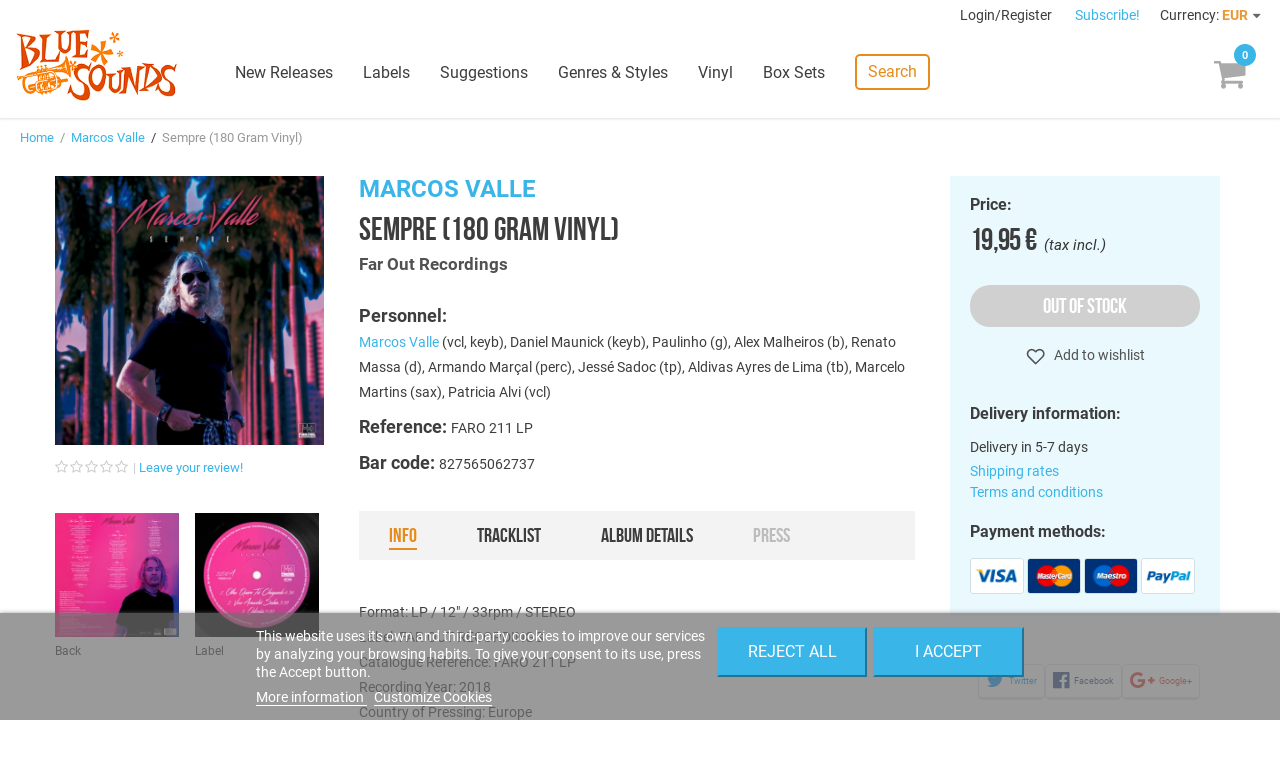

--- FILE ---
content_type: text/html; charset=utf-8
request_url: https://www.freshsoundrecords.com/marcos-valle-albums/47613-sempre-180-gram-vinyl.html
body_size: 13734
content:
<!DOCTYPE HTML> <!--[if lt IE 7]><html class="no-js lt-ie9 lt-ie8 lt-ie7" lang="en-us"><![endif]--> <!--[if IE 7]><html class="no-js lt-ie9 lt-ie8 ie7" lang="en-us"><![endif]--> <!--[if IE 8]><html class="no-js lt-ie9 ie8" lang="en-us"><![endif]--> <!--[if gt IE 8]><html class="no-js ie9" lang="en-us"><![endif]--><html lang="en-us"><head><meta charset="utf-8" /><title>Marcos Valle - Sempre (180 Gram Vinyl) - Blue Sounds</title><meta name="description" content="Buy Sempre (180 Gram Vinyl) by Marcos Valle on Blue Sounds Store. Released by Far Out Recordings." /><meta name="robots" content="index,follow" /><meta name="viewport" content="width=device-width, minimum-scale=1, maximum-scale=1, initial-scale=1" /><meta name="apple-mobile-web-app-capable" content="yes" /><link rel="icon" type="image/vnd.microsoft.icon" href="/img/favicon.ico?1768412545" /><meta name="theme-color" content="#fff"><meta name="msapplication-navbutton-color" content="#fff"><meta name="apple-mobile-web-app-capable" content="yes"><meta name="apple-mobile-web-app-status-bar-style" content="black-translucent"><link rel="preload" href="https://d1esuhdk2480pn.cloudfront.net/themes/fsrstore/fonts/roboto-v18-latin-regular.woff2" as="font" type="font/woff2" crossorigin><link rel="preload" href="https://d1esuhdk2480pn.cloudfront.net/themes/fsrstore/fonts/BebasNeue-webfont.woff2" as="font" type="font/woff2" crossorigin><link rel="shortcut icon" type="image/x-icon" href="/img/favicon.ico?1768412545" /><link rel="stylesheet" href="/themes/fsrstore/css/global.css" type="text/css" media="all" /><link rel="stylesheet" href="/themes/fsrstore/css/autoload/highdpi.css" type="text/css" media="all" /><link rel="stylesheet" href="/themes/fsrstore/css/autoload/responsive-tables.css" type="text/css" media="all" /><link rel="stylesheet" href="/themes/fsrstore/css/autoload/uniform.default.css" type="text/css" media="all" /><link rel="stylesheet" href="/themes/fsrstore/css/product.css" type="text/css" media="all" /><link rel="stylesheet" href="/themes/fsrstore/css/print.css" type="text/css" media="print" /><link rel="stylesheet" href="/js/jquery/plugins/fancybox/jquery.fancybox.css" type="text/css" media="all" /><link rel="stylesheet" href="/js/jquery/plugins/bxslider/jquery.bxslider.css" type="text/css" media="all" /><link rel="stylesheet" href="/themes/fsrstore/css/modules/blockcart/blockcart.css" type="text/css" media="all" /><link rel="stylesheet" href="/themes/fsrstore/css/modules/blockuserinfo/blockuserinfo.css" type="text/css" media="all" /><link rel="stylesheet" href="/modules/themeconfigurator/css/hooks.css" type="text/css" media="all" /><link rel="stylesheet" href="/themes/fsrstore/css/modules/blockwishlist/blockwishlist.css" type="text/css" media="all" /><link rel="stylesheet" href="/themes/fsrstore/css/modules/productcomments/productcomments.css" type="text/css" media="all" /><link rel="stylesheet" href="/modules/sendtoafriend/sendtoafriend.css" type="text/css" media="all" /><link rel="stylesheet" href="/modules/codarelatedproducts/css/codarelatedproducts.css" type="text/css" media="all" /><link rel="stylesheet" href="/modules/codasearch/css/codasearch.css" type="text/css" media="all" /><link rel="stylesheet" href="/js/jquery/plugins/autocomplete/jquery.autocomplete.css" type="text/css" media="all" /><link rel="stylesheet" href="/modules/paypal/views/css/paypal.css" type="text/css" media="all" /><link rel="stylesheet" href="/themes/fsrstore/css/modules/homefeatured/homefeatured.css" type="text/css" media="all" /><link rel="stylesheet" href="/themes/fsrstore/css/modules/blocknewproducts/blocknewproducts.css" type="text/css" media="all" /><link rel="stylesheet" href="/themes/fsrstore/css/modules/blockspecials/blockspecials.css" type="text/css" media="all" /><link rel="stylesheet" href="/themes/fsrstore/css/modules/codacrossselling/crossselling.css" type="text/css" media="all" /><link rel="stylesheet" href="/modules/codatopmenu/css/superfish-modified.css" type="text/css" media="all" /><link rel="stylesheet" href="/themes/fsrstore/css/modules/codastylesheet/default.css" type="text/css" media="all" /><link rel="stylesheet" href="/themes/fsrstore/css/modules/codablocknewsletter/codablocknewsletter.css" type="text/css" media="all" /><link rel="stylesheet" href="/themes/fsrstore/css/modules/blockcurrencies/blockcurrencies.css" type="text/css" media="all" /><link rel="stylesheet" href="/modules/lgcookieslaw/views/css/front.css" type="text/css" media="all" /><link rel="stylesheet" href="/modules/lgcookieslaw/views/css/lgcookieslaw.css" type="text/css" media="all" /><link rel="stylesheet" href="/modules/productaudioplaylistplugin/views/css/mediaelementplayer/base/mediaelementplayer.css" type="text/css" media="all" /><link rel="stylesheet" href="/modules/productaudioplaylistplugin/views/css/mediaelementplayer/skin/pro-player-papp.css" type="text/css" media="all" /><link rel="stylesheet" href="/modules/productaudioplaylistplugin/views/css/mediaelementplayer/skin/skin-fancy.css" type="text/css" media="all" /><link rel="stylesheet" href="/modules/productaudioplaylistplugin/views/css/mediaelementplayer/skin/skin-default-dark.css" type="text/css" media="all" /><link rel="stylesheet" href="/themes/fsrstore/css/modules/mailalerts/mailalerts.css" type="text/css" media="all" /> <script type="text/javascript">/* <![CDATA[ */;var CUSTOMIZE_TEXTFIELD=1;var FancyboxI18nClose='Close';var FancyboxI18nNext='Next';var FancyboxI18nPrev='Previous';var PS_CATALOG_MODE=false;var added_to_wishlist='Added to your wishlist.';var ajax_allowed=true;var ajaxsearch=true;var allowBuyWhenOutOfStock=true;var attribute_anchor_separator='-';var attributesCombinations=[];var availableLaterValue='';var availableNowValue='';var baseDir='https://www.freshsoundrecords.com/';var baseUri='https://www.freshsoundrecords.com/';var comparator_max_item=0;var comparedProductsIds=[];var confirm_report_message='Are you sure that you want to report this comment?';var contentOnly=false;var currencyBlank=1;var currencyFormat=2;var currencyRate=1;var currencySign='€';var currentDate='2026-01-18 12:07:26';var customerGroupWithoutTax=false;var customizationFields=false;var customizationIdMessage='Customization #';var default_eco_tax=0;var delete_txt='Delete';var displayList=false;var displayPrice=0;var doesntExist='This combination does not exist for this product. Please select another combination.';var doesntExistNoMore='This product is no longer in stock';var doesntExistNoMoreBut='with those attributes but is available with others.';var ecotaxTax_rate=0;var fieldRequired='Please fill in all the required fields before saving your customization.';var freeProductTranslation='Free!';var freeShippingTranslation='Free shipping!';var generated_date=1768734445;var group_reduction=0;var hasDeliveryAddress=false;var idDefaultImage=55465;var id_lang=1;var id_product=47613;var img_dir='https://d1esuhdk2480pn.cloudfront.net/themes/fsrstore/img/';var img_prod_dir='https://d1esuhdk2480pn.cloudfront.net/img/p/';var img_ps_dir='https://d1esuhdk2480pn.cloudfront.net/img/';var instantsearch=false;var isGuest=0;var isLogged=0;var isMobile=false;var jqZoomEnabled=false;var lgcookieslaw_block=false;var lgcookieslaw_cookie_name='__lglaw';var lgcookieslaw_position='2';var lgcookieslaw_reload=false;var lgcookieslaw_session_time='31536000';var loggin_required='You must be logged in to manage your wishlist.';var maxQuantityToAllowDisplayOfLastQuantityMessage=3;var max_item='You cannot add more than 0 product(s) to the product comparison';var min_item='Please select at least one product';var minimalQuantity=1;var moderation_active=true;var mywishlist_url='https://www.freshsoundrecords.com/module/blockwishlist/mywishlist';var noTaxForThisProduct=false;var oosHookJsCodeFunctions=[];var page_name='product';var priceDisplayMethod=0;var priceDisplayPrecision=2;var productAvailableForOrder=false;var productBasePriceTaxExcl=16.487603;var productBasePriceTaxExcluded=16.487603;var productHasAttributes=false;var productPrice=19.95;var productPriceTaxExcluded=16.487603;var productPriceWithoutReduction=19.95;var productReference='FARO 211 LP';var productShowPrice=true;var productUnitPriceRatio=0;var product_fileButtonHtml='Choose File';var product_fileDefaultHtml='No file selected';var product_specific_price=[];var productcomment_added='Your comment has been added!';var productcomment_added_moderation='Your comment has been added and will be available once approved by a moderator.';var productcomment_ok='OK';var productcomment_title='Thanks!';var productcomments_controller_url='https://www.freshsoundrecords.com/module/productcomments/default';var productcomments_url_rewrite=true;var quantitiesDisplayAllowed=false;var quantityAvailable=0;var quickView=false;var reduction_percent=0;var reduction_price=0;var removingLinkText='remove this product from my cart';var roundMode=2;var search_url='https://www.freshsoundrecords.com/search';var secure_key='895d65021a043063c6595cb3bf67361d';var specific_currency=false;var specific_price=0;var static_token='95bf9b1ea6c9cc4f1c49aed64ad75505';var stf_msg_error='Your e-mail could not be sent. Please check the e-mail address and try again.';var stf_msg_required='You did not fill required fields';var stf_msg_success='Your e-mail has been sent successfully';var stf_msg_title='Send to a friend';var stf_secure_key='00a62cdf56e1afaeafb0d938f69cf63e';var stock_management=0;var taxRate=21;var toBeDetermined='To be determined';var token='95bf9b1ea6c9cc4f1c49aed64ad75505';var uploading_in_progress='Uploading in progress, please be patient.';var usingSecureMode=true;var wishlistProductsIds=false;/* ]]> */</script> <script type="text/javascript" src="/js/jquery/jquery-1.11.0.min.js"></script> <script type="text/javascript" src="/js/jquery/jquery-migrate-1.2.1.min.js"></script> <script type="text/javascript" src="/js/jquery/plugins/jquery.easing.js"></script> <script type="text/javascript" src="/js/tools.js"></script> <script type="text/javascript" src="/themes/fsrstore/js/global.js"></script> <script type="text/javascript" src="/themes/fsrstore/js/autoload/10-bootstrap.min.js"></script> <script type="text/javascript" src="/themes/fsrstore/js/autoload/15-jquery.total-storage.min.js"></script> <script type="text/javascript" src="/themes/fsrstore/js/autoload/15-jquery.uniform-modified.js"></script> <script type="text/javascript" src="/js/jquery/plugins/fancybox/jquery.fancybox.js"></script> <script type="text/javascript" src="/js/jquery/plugins/jquery.idTabs.js"></script> <script type="text/javascript" src="/js/jquery/plugins/jquery.scrollTo.js"></script> <script type="text/javascript" src="/js/jquery/plugins/jquery.serialScroll.js"></script> <script type="text/javascript" src="/js/jquery/plugins/bxslider/jquery.bxslider.js"></script> <script type="text/javascript" src="/themes/fsrstore/js/product.js"></script> <script type="text/javascript" src="/themes/fsrstore/js/modules/blockcart/ajax-cart.js"></script> <script type="text/javascript" src="/themes/fsrstore/js/modules/blockwishlist/js/ajax-wishlist.js"></script> <script type="text/javascript" src="/modules/productcomments/js/jquery.rating.pack.js"></script> <script type="text/javascript" src="/themes/fsrstore/js/modules/sendtoafriend/sendtoafriend.js"></script> <script type="text/javascript" src="/modules/codarelatedproducts/js/codarelatedproducts.js"></script> <script type="text/javascript" src="/js/jquery/plugins/autocomplete/jquery.autocomplete.js"></script> <script type="text/javascript" src="/themes/fsrstore/js/modules/codasearch/codasearch.js"></script> <script type="text/javascript" src="/modules/codatopmenu/js/hoverIntent.js"></script> <script type="text/javascript" src="/modules/codatopmenu/js/superfish-modified.js"></script> <script type="text/javascript" src="/themes/fsrstore/js/modules/codatopmenu/blocktopmenu.js"></script> <script type="text/javascript" src="/js/vendor/masonry.pkgd.min.js"></script> <script type="text/javascript" src="/js/vendor/nanoscroller.min.js"></script> <script type="text/javascript" src="/js/vendor/fontfaceobserver.js"></script> <script type="text/javascript" src="/themes/fsrstore/js/samples-player.js"></script> <script type="text/javascript" src="/modules/ganalytics/views/js/GoogleAnalyticActionLib.js"></script> <script type="text/javascript" src="/modules/codasocialsharing/js/codasocialsharing.js"></script> <script type="text/javascript" src="/themes/fsrstore/js/modules/codablocknewsletter/codablocknewsletter.js"></script> <script type="text/javascript" src="https://www.google.com/recaptcha/api.js?hl=en-us"></script> <script type="text/javascript" src="/modules/lgcookieslaw/views/js/front.js"></script> <script type="text/javascript" src="/modules/productaudioplaylistplugin/views/js/mediaelement-and-player2230.js"></script> <script type="text/javascript" src="/modules/productaudioplaylistplugin/views/js/mep-feature-playlist.js"></script> <script type="text/javascript" src="/modules/productaudioplaylistplugin/views/js/playerload.js"></script> <script type="text/javascript" src="/modules/productaudioplaylistplugin/views/js/playersize.js"></script> <script type="text/javascript" src="/themes/fsrstore/js/modules/mailalerts/mailalerts.js"></script> <script type="text/javascript" src="/modules/productcomments/js/jquery.textareaCounter.plugin.js"></script> <script type="text/javascript" src="/themes/fsrstore/js/modules/productcomments/js/productcomments.js"></script> <script defer type="text/javascript">/* * * 2007-2022 PayPal * * NOTICE OF LICENSE * * This source file is subject to the Academic Free License (AFL 3.0) * that is bundled with this package in the file LICENSE.txt. * It is also available through the world-wide-web at this URL: * http://opensource.org/licenses/afl-3.0.php * If you did not receive a copy of the license and are unable to * obtain it through the world-wide-web, please send an email * to license@prestashop.com so we can send you a copy immediately. * * DISCLAIMER * * Do not edit or add to this file if you wish to upgrade PrestaShop to newer * versions in the future. If you wish to customize PrestaShop for your * needs please refer to http://www.prestashop.com for more information. * * @author 2007-2022 PayPal * @author 202 ecommerce <tech@202-ecommerce.com> * @copyright PayPal * @license http://opensource.org/licenses/osl-3.0.php Open Software License (OSL 3.0) * */function updateFormDatas() { var nb = $('#quantity_wanted').val(); var id = $('#idCombination').val();$('.paypal_payment_form input[name=quantity]').val(nb); $('.paypal_payment_form input[name=id_p_attr]').val(id); } $(document).ready( function() { var baseDirPP = baseDir.replace('http:', 'https:'); if($('#in_context_checkout_enabled').val() != 1) { $(document).on('click','#payment_paypal_express_checkout', function() { $('#paypal_payment_form_cart').submit(); return false; }); }var jquery_version = $.fn.jquery.split('.'); if(jquery_version[0]>=1 && jquery_version[1] >= 7) { $('body').on('submit',".paypal_payment_form", function () { updateFormDatas(); }); } else { $('.paypal_payment_form').live('submit', function () { updateFormDatas(); }); }function displayExpressCheckoutShortcut() { var id_product = $('input[name="id_product"]').val(); var id_product_attribute = $('input[name="id_product_attribute"]').val(); $.ajax({ type: "GET", url: baseDirPP+'/modules/paypal/express_checkout/ajax.php', data: { get_qty: "1", id_product: id_product, id_product_attribute: id_product_attribute }, cache: false, success: function(result) { if (result == '1') { $('#container_express_checkout').slideDown(); } else { $('#container_express_checkout').slideUp(); } return true; } }); }$('select[name^="group_"]').change(function () { setTimeout(function(){displayExpressCheckoutShortcut()}, 500); });$('.color_pick').click(function () { setTimeout(function(){displayExpressCheckoutShortcut()}, 500); });if($('body#product').length > 0) { setTimeout(function(){displayExpressCheckoutShortcut()}, 500); }var modulePath = 'modules/paypal'; var subFolder = '/integral_evolution';var fullPath = baseDirPP + modulePath + subFolder; var confirmTimer = false; if ($('form[target="hss_iframe"]').length == 0) { if ($('select[name^="group_"]').length > 0) displayExpressCheckoutShortcut(); return false; } else { checkOrder(); }function checkOrder() { if(confirmTimer == false) confirmTimer = setInterval(getOrdersCount, 1000); }});</script> <script type="text/javascript">(window.gaDevIds=window.gaDevIds||[]).push('d6YPbH');
				(function(i,s,o,g,r,a,m){i['GoogleAnalyticsObject']=r;i[r]=i[r]||function(){
				(i[r].q=i[r].q||[]).push(arguments)},i[r].l=1*new Date();a=s.createElement(o),
				m=s.getElementsByTagName(o)[0];a.async=1;a.src=g;m.parentNode.insertBefore(a,m)
				})(window,document,'script','//www.google-analytics.com/analytics.js','ga');
				ga('create', 'UA-8578966-1', 'auto');
				ga('require', 'ec');</script><meta property="og:image" content="https://d1esuhdk2480pn.cloudfront.net/55465-medium_zoomcrop/sempre-180-gram-vinyl.jpg" /><meta property="og:type" content="product" /><meta property="og:url" content="https://www.freshsoundrecords.com/marcos-valle-albums/47613-sempre-180-gram-vinyl.html" /><meta property="og:title" content="Marcos Valle - Sempre (180 Gram Vinyl) - Blue Sounds" /><meta property="og:site_name" content="Blue Sounds" /><meta property="og:description" content="Buy Sempre (180 Gram Vinyl) by Marcos Valle on Blue Sounds Store. Released by Far Out Recordings." /><meta property="product:pretax_price:amount" content="16.49" /><meta property="product:pretax_price:currency" content="EUR" /><meta property="product:price:amount" content="19.95" /><meta property="product:price:currency" content="EUR" /><!--[if IE 8]> <script src="https://oss.maxcdn.com/libs/html5shiv/3.7.0/html5shiv.js"></script> <script src="https://oss.maxcdn.com/libs/respond.js/1.3.0/respond.min.js"></script> <![endif]--> <script type="text/javascript" data-keepinline="true">var qq = [];

if (sessionStorage.fontsLoaded) { 
	document.documentElement.className += " fonts-loaded"; 
} 
else { 
	qq.push(function() {
		loadThemeFonts([{"family":"BebasNeueRegular","data":{"weight":400,"style":"normal"}}, {"family":"Roboto","data":{"weight":400,"style":"normal"}}]);
	}); 
}</script> </head><body id="product" class="product product-47613 product-sempre-180-gram-vinyl category-13861 category-marcos-valle-albums hide-left-column hide-right-column lang_en"><div id="page"><div class="header-container"> <header id="header"><div class="banner"><div class="container"><div class="row"></div></div></div><div class="nav"><div class="row"> <nav id="top-nav"><div class="header_user_info"> <a class="login" href="https://www.freshsoundrecords.com/login" rel="nofollow" title="Log in to your customer account"> Login/Register </a></div><a id="newsletter-overlay-link" href="#newsletter-overlay">Subscribe!</a><div id="newsletter-overlay" style="display: none;"><h4>Stay tuned.</h4><h5>Get our freshest content and news in your inbox.</h5><div class="block_content"><form action="https://www.freshsoundrecords.com/marcos-valle-albums/47613-sempre-180-gram-vinyl.html" method="post"><div class="form-group" > <input class="inputNew form-control grey newsletter-input" id="newsletter-overlay-input" type="text" name="email" size="18" placeholder="Enter your e-mail" /> <span id="newsletter-overlay-error" class="hidden"></span> <button type="submit" name="submitNewsletter" class="btn btn-default button button-small"> Subscribe </button> <input type="hidden" name="action" value="0" /><h5>By clicking on the "Subscribe" button you expressly accept to receive our communications as stated in our <a href="https://www.freshsoundrecords.com/content/9-privacy-policy" target="_blank">Privacy Policy</a>.</h5></div></form></div></div><div style="display: none;"><div class="fancybox-message" id="newsletter_added"><h4>Thanks for subscribing!</h4> <button class="btn btn-orange" onclick="$.fancybox.close();"> <span>Done</span> </button></div></div><div id="currencies-block-top"><form id="setCurrency" action="/marcos-valle-albums/47613-sempre-180-gram-vinyl.html" method="post"><div class="current"> <input type="hidden" name="id_currency" id="id_currency" value=""/> <input type="hidden" name="SubmitCurrency" value="" /> <span class="cur-label">Currency:</span> <strong>EUR</strong></div><ul id="first-currencies" class="currencies_ul toogle_content"><li > <a href="javascript:setCurrency(2);" rel="nofollow" title="Dollar (USD)"> Dollar (USD) </a></li><li class="selected"> <a href="javascript:setCurrency(1);" rel="nofollow" title="Euro (EUR)"> Euro (EUR) </a></li><li > <a href="javascript:setCurrency(3);" rel="nofollow" title="Pound (GBP)"> Pound (GBP) </a></li></ul></form></div> </nav></div></div><div id="main-header"><div id="header_logo"> <a href="https://www.freshsoundrecords.com/" title="Blue Sounds"> <img class="logo img-responsive" src="https://d1esuhdk2480pn.cloudfront.net/img/fresh-sound-records-logo-1737658570.jpg" alt="Blue Sounds" width="600" height="265"/> </a></div><div class="sf-contener"><ul class="sf-menu"><li><a href="https://www.freshsoundrecords.com/new-releases" title="New Releases">New Releases</a></li><li><a href="https://www.freshsoundrecords.com/labels" title="Labels">Labels</a><ul><li class="title">Top labels</li><li><a href="https://www.freshsoundrecords.com/1005-fresh-sound-records" title="Fresh Sound Records">Fresh Sound Records</a></li><li><a href="https://www.freshsoundrecords.com/1001-fresh-sound-new-talent-records" title="Fresh Sound New Talent">Fresh Sound New Talent</a></li><li><a href="https://www.freshsoundrecords.com/13751-fresh-sound-new-talent-vinyl-records" title="Fresh Sound New Talent Vinyl">Fresh Sound New Talent Vinyl</a></li><li><a href="https://www.freshsoundrecords.com/1002-fresh-sound-world-jazz-records" title="Fresh Sound World Jazz">Fresh Sound World Jazz</a></li><li><a href="https://www.freshsoundrecords.com/13912-best-voices-time-forgot-records" title="Best Voices Time Forgot">Best Voices Time Forgot</a></li><li><a href="https://www.freshsoundrecords.com/1217-blue-moon-golden-series-records" title="Blue Moon Golden Series">Blue Moon Golden Series</a></li><li><a href="https://www.freshsoundrecords.com/1214-swit-records" title="Swit Records">Swit Records</a></li><li><a href="https://www.freshsoundrecords.com/1215-jazz-workshop-vinyl-records" title="Jazz Workshop Vinyl">Jazz Workshop Vinyl</a></li><li class="more"><a href="http://www.freshsoundrecords.com/labels">+ more labels</a></li></ul></li><li><a href="https://www.freshsoundrecords.com/suggestions" title="Suggestions">Suggestions</a></li><li><a href="https://www.freshsoundrecords.com/genres" title="Genres &amp; Styles">Genres &amp; Styles</a></li><li><a href="https://www.freshsoundrecords.com/9-vinyl-records" title="Vinyl">Vinyl</a></li><li><a href="https://www.freshsoundrecords.com/10-box-sets" title="Box Sets">Box Sets</a></li><li class="search-menu-item"> <a href="javascript:void(0);" class="search-link">Search</a></li></ul></div><div class="sf-right">&nbsp;</div><a id="mobile-menu-link" href="javascript:void(0);"></a><div class="shopping_cart"> <a href="https://www.freshsoundrecords.com/order" title="View my shopping cart" rel="nofollow"><span class="ajax_cart_quantity unvisible">0</span> <span class="ajax_cart_product_txt unvisible"></span> <span class="ajax_cart_product_txt_s unvisible"></span> <span class="ajax_cart_total unvisible"> </span> <span class="ajax_cart_no_product"></span> </a><div class="cart_block block exclusive"><div class="block_content"><div class="title">Your cart</div><div class="cart_block_list"><p class="cart_block_no_products"> No products</p><div class="cart-prices"><div class="cart-prices-line first-line"> <span class="unvisible"> Shipping </span> <span class="price cart_block_shipping_cost ajax_cart_shipping_cost unvisible"> To be determined </span></div><div class="cart-prices-line last-line"> <span>Total</span> <span class="price cart_block_total ajax_block_cart_total">0,00 €</span></div></div><p class="cart-buttons"> <a id="button_order_cart" class="btn btn-default btn-blue" href="https://www.freshsoundrecords.com/order" title="Check out" rel="nofollow"> Proceed to check out </a></p></div></div></div></div><div id="layer_cart"><div id="layer_cart_inner"><div class="clearfix"><div class="layer_cart_product col-xs-12 col-md-6"> <span class="cross" title="Close window"></span><h2><i class="icon-check"></i>Product successfully added</h2><div class="product-image-container layer_cart_img"></div><div class="layer_cart_product_info"> <span id="layer_cart_product_title" class="product-name"></span> <span id="layer_cart_product_attributes"></span><div> <strong class="dark">Quantity</strong> <span id="layer_cart_product_quantity"></span></div><div> <strong class="dark">Total</strong> <span id="layer_cart_product_price"></span></div></div></div><div class="layer_cart_cart col-xs-12 col-md-6"><h2> <span class="ajax_cart_product_txt_s unvisible"> There are <span class="ajax_cart_quantity">0</span> items in your cart. </span> <span class="ajax_cart_product_txt "> There is 1 item in your cart. </span></h2><div class="layer_cart_row"> <strong class="dark"> Total products (tax incl.) </strong> <span class="ajax_block_products_total"> </span></div><div class="layer_cart_row"> <strong class="dark unvisible"> Total shipping&nbsp;(tax incl.) </strong> <span class="ajax_cart_shipping_cost unvisible"> To be determined </span></div><div class="layer_cart_row"> <strong class="dark"> Total (tax incl.) </strong> <span class="ajax_block_cart_total"> </span></div><div class="button-container"> <span class="continue btn btn-medium btn-grey exclusive-medium" title="Continue shopping"> <span> <i class="icon-chevron-left left"></i>Continue shopping </span> </span> <a class="btn btn-medium btn-blue" href="https://www.freshsoundrecords.com/order" title="Proceed to checkout" rel="nofollow"> <span> Proceed to checkout<i class="icon-chevron-right right"></i> </span> </a></div></div></div><div class="crossseling"></div></div></div><div class="layer_cart_overlay"></div><a href="javascript:void(0);" id="top-search-link" class="search-link">Search</a><div id="search_block_top" class=""><form id="searchbox" method="get" action="//www.freshsoundrecords.com/search" > <button type="submit" name="submit_search" class="btn btn-default button-search"> <span>Search</span> </button> <input type="hidden" name="controller" value="search" /> <input type="hidden" name="orderby" value="position" /> <input type="hidden" name="orderway" value="desc" /> <input class="search_query form-control" type="text" id="search_query_top" name="search_query" placeholder="Search" value="" /></form></div></div> </header></div><div class="columns-container"><div id="columns"><div class="breadcrumb clearfix"> <a class="home" href="http://www.freshsoundrecords.com/" title="Return to Home">Home</a> &nbsp;/&nbsp; <a href="https://www.freshsoundrecords.com/13861-marcos-valle-albums" title="Marcos Valle" data-gg="">Marcos Valle</a><span class="navigation-pipe"> &nbsp;/&nbsp; </span>Sempre (180 Gram Vinyl)</div><div id="slider_row"><div id="top_column" class="center_column col-xs-12 col-sm-12"></div></div><div class="main-row"><div id="center_column" class="center_column col-xs-12 col-sm-12"><div itemscope itemtype="http://schema.org/Product"><div class="main products-section"><div class="container"><div id="mobile-top-wrapper"></div><div class="images-block main-block"><div class="product-image-container"> <a rel="product-gallery" class="lightbox" href="https://d1esuhdk2480pn.cloudfront.net/55465/sempre-180-gram-vinyl.jpg"><img width="270" height="270" itemprop="image" src="https://d1esuhdk2480pn.cloudfront.net/55465-medium_zoomcrop/sempre-180-gram-vinyl.jpg" title="Sempre (180 Gram Vinyl)" alt="Sempre (180 Gram Vinyl)"/></a></div><div class="comments_note" ><div class="star_content clearfix"><div class="star"></div><div class="star"></div><div class="star"></div><div class="star"></div><div class="star"></div></div> <a class="comments-review-link" href="#comments">Leave your review!</a></div><ul class="thumbs-list has-anim"><li id="thumbnail_55466"> <a rel="product-gallery" class="lightbox" href="https://d1esuhdk2480pn.cloudfront.net/55466/sempre-180-gram-vinyl.jpg"><div class="image"><img class="img-responsive" id="thumb_55466" src="https://d1esuhdk2480pn.cloudfront.net/55466-medium_zoomcrop/sempre-180-gram-vinyl.jpg" alt="Back" title="Back" itemprop="image" /></div></a> <span class="legend">Back</span></li><li id="thumbnail_55467"> <a rel="product-gallery" class="lightbox" href="https://d1esuhdk2480pn.cloudfront.net/55467/sempre-180-gram-vinyl.jpg"><div class="image"><img class="img-responsive" id="thumb_55467" src="https://d1esuhdk2480pn.cloudfront.net/55467-medium_zoomcrop/sempre-180-gram-vinyl.jpg" alt="Label" title="Label" itemprop="image" /></div></a> <span class="legend">Label</span></li></ul><div class="sticky-position"></div></div><div class="info-block main-block"><h2><a href="https://www.freshsoundrecords.com/13861-marcos-valle-albums">Marcos Valle</a></h2><h1 itemprop="name">Sempre (180 Gram Vinyl)</h1><h3><a href="https://www.freshsoundrecords.com/13860-far-out-recordings-records">Far Out Recordings</a></h3><div id="main-product-features"><p class="featuring-artists"> <strong class="big">Personnel:</strong> <br/><a href="https://www.freshsoundrecords.com/13861-marcos-valle-albums">Marcos Valle</a> (vcl, keyb), Daniel Maunick (keyb), Paulinho (g), Alex Malheiros (b), Renato Massa (d), Armando Marçal (perc), Jessé Sadoc (tp), Aldivas Ayres de Lima (tb), Marcelo Martins (sax), Patricia Alvi (vcl)</p><p id="product_reference"> <strong class="big">Reference: </strong> <span class="editable" itemprop="sku">FARO 211 LP</span></p><p id="product_isdn"> <strong class="big">Bar code: </strong> <span >827565062737</span></p></div><div id="product-description"><ul class="product-description-tabs"><li class=""><a href="#info">Info</a></li><li class=""><a href="#tracklist">Tracklist</a></li><li class=""><a href="#details">Album details</a></li><li class="disabled"><a href="#press">Press</a></li></ul><div class="description extended"><div id="tab-content-info"><p>Format: LP / 12" / 33rpm / STEREO<br />Label: FAR OUT RECORDINGS<br />Catalogue Reference: FARO 211 LP<br />Recording Year: 2018<br />Country of Pressing: Europe<br />Comments: 180 Gram Heavyweight Vinyl<br />Includes Code for a digital download of the full album<br />Sealed New Copy<br />Cover Grade: MINT<br />Vinyl Grade: MINT</p></div><div id="tab-content-tracklist"><h4>Tracklist</h4><div class="player"> <button class="player-play">Play</button> <button class="player-pause hidden">Pause</button> <button class="player-prev disable">Prev</button> <button class="player-next disable">Next</button><div class="progress-wrapper"> <span class="progress-sample">Sample this album</span><div class="progress-track hidden"> <span class="progress-track-title"></span><div class="progressbar"><div class="bar"></div></div> <span class="progress-remaining-time"></span></div></div></div><div class="track-list"><h5>Disc 1</h5><div class="track-list-items"><div class="track-list-item" data-id="47886" data-sample-url="https://s3.eu-central-1.amazonaws.com/bluesounds-storage/mp3/samples/4/7/6/1/3/S_1_1_f0d3d09a18ede3425833fb951155f31a607804d156001b40edf49a52f5ab0949.mp3"> <a href="#" class="track-list-item-track"><div class="loader"></div> <span class="number">01.</span><div class="title-time"> <span class="title">Olha Quem Tá Chegando (Marcos Valle)</span> <span class="duration">6:39</span></div> </a></div><div class="track-list-item" data-id="47887" data-sample-url="https://s3.eu-central-1.amazonaws.com/bluesounds-storage/mp3/samples/4/7/6/1/3/S_1_2_4f5623723ca4cd8a40010d20e69c4ef016be0fe56e8597a7b2d2d705b22742c7.mp3"> <a href="#" class="track-list-item-track"><div class="loader"></div> <span class="number">02.</span><div class="title-time"> <span class="title">Vou Amanhã Saber (Marcos Valle)</span> <span class="duration">9:02</span></div> </a></div><div class="track-list-item" data-id="47888" data-sample-url="https://s3.eu-central-1.amazonaws.com/bluesounds-storage/mp3/samples/4/7/6/1/3/S_1_3_777eade68c64195614fbdfa0bf96ebfe0c5e7be06baeda89f5c070142164aa1d.mp3"> <a href="#" class="track-list-item-track"><div class="loader"></div> <span class="number">03.</span><div class="title-time"> <span class="title">Odisséia (Marcos Valle)</span> <span class="duration">4:01</span></div> </a></div></div><h5>Disc 2</h5><div class="track-list-items"><div class="track-list-item" data-id="47889" data-sample-url="https://s3.eu-central-1.amazonaws.com/bluesounds-storage/mp3/samples/4/7/6/1/3/S_2_1_135273c02df4f5fc8b9b818a5883cc15ac3f10230526d70efcb937d0c481cac9.mp3"> <a href="#" class="track-list-item-track"><div class="loader"></div> <span class="number">01.</span><div class="title-time"> <span class="title">Minha Romã (Marcos Valle)</span> <span class="duration">5:57</span></div> </a></div><div class="track-list-item" data-id="47890" data-sample-url="https://s3.eu-central-1.amazonaws.com/bluesounds-storage/mp3/samples/4/7/6/1/3/S_2_2_e4b5b8acbed0eda5a63096045e30f53966e2ad72521804c1b0d8027c6a220d3d.mp3"> <a href="#" class="track-list-item-track"><div class="loader"></div> <span class="number">02.</span><div class="title-time"> <span class="title">Alma (Maunick-Valle)</span> <span class="duration">6:28</span></div> </a></div><div class="track-list-item" data-id="47891" data-sample-url="https://s3.eu-central-1.amazonaws.com/bluesounds-storage/mp3/samples/4/7/6/1/3/S_2_3_8eb1a3cbf5fcd89dcf71eb8315797c0e3f7823c2cdfd9b8a07459b255377901b.mp3"> <a href="#" class="track-list-item-track"><div class="loader"></div> <span class="number">03.</span><div class="title-time"> <span class="title">Sempre (Marcos Valle)</span> <span class="duration">5:49</span></div> </a></div><div class="track-list-item" data-id="47892" data-sample-url="https://s3.eu-central-1.amazonaws.com/bluesounds-storage/mp3/samples/4/7/6/1/3/S_2_4_6f20cc8c4905562980d0e451577296ca09c15f27f1ee602b3012fb3da3a00bb7.mp3"> <a href="#" class="track-list-item-track"><div class="loader"></div> <span class="number">04.</span><div class="title-time"> <span class="title">Distância (Maunick-Valle)</span> <span class="duration">3:40</span></div> </a></div></div></div><div class="tracklist-total"> Total time: 41:37 min.</div></div> <br/><br/> Side One<br /> <br /> 1. Olha Quem Tá Chegando (Marcos Valle) 6:36<br /> 2. Vou Amanhã Saber (Marcos Valle) 3:59<br /> 3. Odisséia (Marcos Valle) 9:00<br /> <br /> Side Two<br /> <br /> 1. Minha Romã (Marcos Valle) 5:55<br /> 2. Alma (Maunick-Valle) 6:26<br /> 3. Sempre (Marcos Valle) 5:47<br /> 4. Distância (Maunick-Valle) 3:38<div id="tab-content-details"><h4>Album details</h4> Arrangements by Daniel Maunick, Jessé Sadoc & Marcos Valle<br /> <br /> Marcos Valle (vocals, keyboards), Daniel Maunick (additional keyboards & programming), Paulinho (electric guitar), Alex Malheiros (bass), Renato Massa (drums), Armando Marçal (percussion), Jessé Sadoc (trumpet), Aldivas Ayres de Lima (trombone), Marcelo Martins (saxophone), Patricia Alvi (backing vocals).<br /> Recorded at Valle Studios & Castelo Studio Nitéroi, Rio de Janeiro, 2018<br /> <br /> Sound engineers: Carlos Machado & Daniel Maunick<br /> Graphic Design: Rodrigo Mitsuru<br /> Sleeve design: Alessandro Renaldin<br /> Photography by Pedro Ladeira & Vinicius Pimenta<br /> <br /> Produced & mixed by Daniel Maunick<br /> Co-producer: Marcos Valle<br /> Executive-Producer: Joe Davis</div></div></div></div><div class="buy-block main-block"><form id="buy_block" action="https://www.freshsoundrecords.com/cart" method="post"><p class="hidden"> <input type="hidden" name="token" value="95bf9b1ea6c9cc4f1c49aed64ad75505" /> <input type="hidden" name="id_product" value="47613" id="product_page_product_id" /> <input type="hidden" name="add" value="1" /> <input type="hidden" name="id_product_attribute" id="idCombination" value="" /></p><div class="buy-block-content"><div class="content_prices clearfix"><div> <span class="title">Price:</span><p class="our_price_display" itemprop="offers" itemscope itemtype="http://schema.org/Offer"><span id="our_price_display" class="price">19,95 €</span>&nbsp; (tax incl.)<meta itemprop="priceCurrency" content="EUR" /><meta itemprop="price" content="19.95" /></p><p id="reduction_percent" style="display:none;"><span id="reduction_percent_display"></span></p><p id="reduction_amount" style="display:none"><span id="reduction_amount_display"></span></p><p id="old_price" class="hidden"><span id="old_price_display"></span></p></div><div class="clear"></div></div><div class="product_attributes clearfix has-anim"><p id="quantity_wanted_p" style="display: none;"> <label class="title">Quantity:</label> <input type="text" name="qty" id="quantity_wanted" class="text" value="1" /> <a href="#" data-field-qty="qty" class="btn btn-default button-minus product_quantity_down"> <span><i class="icon-minus"></i></span> </a> <a href="#" data-field-qty="qty" class="btn btn-default button-plus product_quantity_up"> <span><i class="icon-plus"></i></span> </a> <span class="clearfix"></span></p></div><div class="add-to-cart-button"><div><p id="out-of-stock-button" class="no-print"> <button name="oos-button" class="exclusive"> <span>Out of stock</span> </button></p></div></div><div class="product-actions"><p class="buttons_bottom_block no-print"><a id="wishlist_button_nopop" href="#" onclick="WishlistCart('wishlist_block_list', 'add', '47613', $('#idCombination').val(), document.getElementById('quantity_wanted').value); return false;" rel="nofollow" title="Add to my wishlist"> Add to wishlist </a></p><div style="display: none;"><div id="wishlist_added_message"><h4>Added to your wishlist.</h4><h5>You can manage your wishlist <a href="https://www.freshsoundrecords.com/module/blockwishlist/mywishlist">here</a>.</h5> <button class="btn btn-orange" onclick="$.fancybox.close();">Ok</button></div></div><div style="display: none;"><div id="wishlist_login_error"><h4>You're not signed in</h4><h5>You must sign in to manage your wishlist.</h5> <a class="btn btn-orange" href="https://www.freshsoundrecords.com/login">Sign in</a></div></div><div class="productdeliveryinfo has-anim"><div class="title first">Delivery information:</div><div class="delivery-time">Delivery in 5-7 days</div> <a href="http://www.freshsoundrecords.com/content/1-shipping-rates">Shipping rates</a> <a href="http://www.freshsoundrecords.com/content/3-terms-and-conditions-of-use">Terms and conditions</a><div class="title second">Payment methods:</div> <img class="payment-methods" src="https://d1esuhdk2480pn.cloudfront.net/themes/fsrstore/img/logo-visa.png" width="54" height="36" /> <img class="payment-methods" src="https://d1esuhdk2480pn.cloudfront.net/themes/fsrstore/img/logo-mastercard.png" width="54" height="36" /> <img class="payment-methods" src="https://d1esuhdk2480pn.cloudfront.net/themes/fsrstore/img/logo-maestro.png" width="54" height="36" /> <img class="payment-methods" src="https://d1esuhdk2480pn.cloudfront.net/themes/fsrstore/img/logo-paypal.png" width="54" height="36" /></div></div></div></form><div class="shareblock has-anim"><div class="title">Share:</div><div class="socialsharing no-print container"><div class="title">Share</div><ul><li><a data-type="twitter" class="socialsharing-link twitter" data-title="Marcos Valle - Sempre (180 Gram Vinyl) - Blue Sounds" href="https://www.freshsoundrecords.com/marcos-valle-albums/47613-sempre-180-gram-vinyl.html"><span>Twitter</span></a></li><li><a data-type="facebook" class="socialsharing-link facebook" data-title="Marcos Valle - Sempre (180 Gram Vinyl) - Blue Sounds" href="https://www.freshsoundrecords.com/marcos-valle-albums/47613-sempre-180-gram-vinyl.html"><span>Facebook</span></a></li><li><a data-type="gplus" class="socialsharing-link gplus" data-title="Marcos Valle - Sempre (180 Gram Vinyl) - Blue Sounds" href="https://www.freshsoundrecords.com/marcos-valle-albums/47613-sempre-180-gram-vinyl.html"><span>Google+</span></a></li></ul></div></div><div class="sticky-position"></div></div><div class="clearfix"></div><div id="mobile-bottom-wrapper"></div><div class="end-position"></div></div></div><div class="products-section related-products"><div class="container"><h2 class="main-subtitle">Related products</h2> <span style="display: none;" class="product-list-static-count">0</span><ul id="homefeatured" class="product_list grid row homefeatured tab-pane"><li class="ajax_block_product col-xs-12 col-sm-4 col-md-3 col-lg-2"><div class="product-container" itemscope itemtype="http://schema.org/Product"><div class="left-block"><div class="product-image-container"> <a class="product_img_link" href="https://www.freshsoundrecords.com/marcos-valle-albums/47410-nova-bossa-nova-20th-anniversary-edition.html" title="Nova Bossa Nova (20th Anniversary Edition)" itemprop="url"> <img width="170" height="170" class="replace-2x img-responsive" src="https://d1esuhdk2480pn.cloudfront.net/55119-medium_zoomcrop/nova-bossa-nova-20th-anniversary-edition.jpg" alt="Nova Bossa Nova (20th Anniversary Edition)" title="Nova Bossa Nova (20th Anniversary Edition)" itemprop="image" /> </a><div class="content_price" itemprop="offers" itemscope itemtype="http://schema.org/Offer"> <span itemprop="price" class="price product-price"> 11.95 </span><meta itemprop="priceCurrency" content="EUR" /></div></div></div><div class="right-block"><h5 itemprop="name"> <a class="product-name" href="https://www.freshsoundrecords.com/marcos-valle-albums/47410-nova-bossa-nova-20th-anniversary-edition.html" title="Nova Bossa Nova (20th Anniversary Edition)" itemprop="url" > Nova Bossa Nova (20th Anniversary Edition) </a></h5><a class="product-author" href="https://www.freshsoundrecords.com/13861-marcos-valle-albums">Marcos Valle</a><div class="reference"> FARO 022 CDX</div><div class="content_price"></div><div class="button-container"> <a class="button oos_button btn btn-default" href="https://www.freshsoundrecords.com/marcos-valle-albums/47410-nova-bossa-nova-20th-anniversary-edition.html" title="Out of stock" > <span class="text">Out of stock</span> </a></div></div></div></li><li class="ajax_block_product col-xs-12 col-sm-4 col-md-3 col-lg-2"><div class="product-container" itemscope itemtype="http://schema.org/Product"><div class="left-block"><div class="product-image-container"> <a class="product_img_link" href="https://www.freshsoundrecords.com/marcos-valle-albums/47418-nova-bossa-nova-180-gram-vinyl.html" title="Nova Bossa Nova (180 Gram Vinyl)" itemprop="url"> <img width="170" height="170" class="replace-2x img-responsive" src="https://d1esuhdk2480pn.cloudfront.net/55136-medium_zoomcrop/nova-bossa-nova-180-gram-vinyl.jpg" alt="Nova Bossa Nova (180 Gram Vinyl)" title="Nova Bossa Nova (180 Gram Vinyl)" itemprop="image" /> </a><div class="content_price" itemprop="offers" itemscope itemtype="http://schema.org/Offer"> <span itemprop="price" class="price product-price"> 19.95 </span><meta itemprop="priceCurrency" content="EUR" /></div></div></div><div class="right-block"><h5 itemprop="name"> <a class="product-name" href="https://www.freshsoundrecords.com/marcos-valle-albums/47418-nova-bossa-nova-180-gram-vinyl.html" title="Nova Bossa Nova (180 Gram Vinyl)" itemprop="url" > Nova Bossa Nova (180 Gram Vinyl) </a></h5><a class="product-author" href="https://www.freshsoundrecords.com/13861-marcos-valle-albums">Marcos Valle</a><div class="reference"> FARO 022 LPX</div><div class="content_price"></div><div class="button-container"> <a class="button oos_button btn btn-default" href="https://www.freshsoundrecords.com/marcos-valle-albums/47418-nova-bossa-nova-180-gram-vinyl.html" title="Out of stock" > <span class="text">Out of stock</span> </a></div></div></div></li><li class="ajax_block_product col-xs-12 col-sm-4 col-md-3 col-lg-2"><div class="product-container" itemscope itemtype="http://schema.org/Product"><div class="left-block"><div class="product-image-container"> <a class="product_img_link" href="https://www.freshsoundrecords.com/marcos-valle-albums/47420-estatica.html" title="Estatica (Digipack)" itemprop="url"> <img width="170" height="170" class="replace-2x img-responsive" src="https://d1esuhdk2480pn.cloudfront.net/55142-medium_zoomcrop/estatica.jpg" alt="Estatica (Digipack)" title="Estatica (Digipack)" itemprop="image" /> </a><div class="content_price" itemprop="offers" itemscope itemtype="http://schema.org/Offer"> <span itemprop="price" class="price product-price"> 11.95 </span><meta itemprop="priceCurrency" content="EUR" /></div></div></div><div class="right-block"><h5 itemprop="name"> <a class="product-name" href="https://www.freshsoundrecords.com/marcos-valle-albums/47420-estatica.html" title="Estatica (Digipack)" itemprop="url" > Estatica (Digipack) </a></h5><a class="product-author" href="https://www.freshsoundrecords.com/13861-marcos-valle-albums">Marcos Valle</a><div class="reference"> FARO 153 CD</div><div class="content_price"></div><div class="button-container"> <a class="button oos_button btn btn-default" href="https://www.freshsoundrecords.com/marcos-valle-albums/47420-estatica.html" title="Out of stock" > <span class="text">Out of stock</span> </a></div></div></div></li><li class="ajax_block_product col-xs-12 col-sm-4 col-md-3 col-lg-2"><div class="product-container" itemscope itemtype="http://schema.org/Product"><div class="left-block"><div class="product-image-container"> <a class="product_img_link" href="https://www.freshsoundrecords.com/baden-powell-albums/47422-notes-over-poetry.html" title="Notes Over Poetry" itemprop="url"> <img width="170" height="170" class="replace-2x img-responsive" src="https://d1esuhdk2480pn.cloudfront.net/55148-medium_zoomcrop/notes-over-poetry.jpg" alt="Notes Over Poetry" title="Notes Over Poetry" itemprop="image" /> </a><div class="content_price" itemprop="offers" itemscope itemtype="http://schema.org/Offer"> <span itemprop="price" class="price product-price"> 11.95 </span><meta itemprop="priceCurrency" content="EUR" /></div></div></div><div class="right-block"><h5 itemprop="name"> <a class="product-name" href="https://www.freshsoundrecords.com/baden-powell-albums/47422-notes-over-poetry.html" title="Notes Over Poetry" itemprop="url" > Notes Over Poetry </a></h5><a class="product-author" href="https://www.freshsoundrecords.com/11836-baden-powell-albums">Baden Powell</a><div class="reference"> FARO 196 CD</div><div class="content_price"></div><div class="button-container"> <a class="button oos_button btn btn-default" href="https://www.freshsoundrecords.com/baden-powell-albums/47422-notes-over-poetry.html" title="Out of stock" > <span class="text">Out of stock</span> </a></div></div></div></li><li class="ajax_block_product col-xs-12 col-sm-4 col-md-3 col-lg-2"><div class="product-container" itemscope itemtype="http://schema.org/Product"><div class="left-block"><div class="product-image-container"> <a class="product_img_link" href="https://www.freshsoundrecords.com/sabrina-malheiros-albums/47431-clareia-180-gram-vinyl.html" title="Clareia (180 Gram Vinyl)" itemprop="url"> <img width="170" height="170" class="replace-2x img-responsive" src="https://d1esuhdk2480pn.cloudfront.net/55177-medium_zoomcrop/clareia-180-gram-vinyl.jpg" alt="Clareia (180 Gram Vinyl)" title="Clareia (180 Gram Vinyl)" itemprop="image" /> </a><div class="content_price" itemprop="offers" itemscope itemtype="http://schema.org/Offer"> <span itemprop="price" class="price product-price"> 19.95 </span><meta itemprop="priceCurrency" content="EUR" /></div></div></div><div class="right-block"><h5 itemprop="name"> <a class="product-name" href="https://www.freshsoundrecords.com/sabrina-malheiros-albums/47431-clareia-180-gram-vinyl.html" title="Clareia (180 Gram Vinyl)" itemprop="url" > Clareia (180 Gram Vinyl) </a></h5><a class="product-author" href="https://www.freshsoundrecords.com/13867-sabrina-malheiros-albums">Sabrina Malheiros</a><div class="reference"> FARO 199 LP</div><div class="content_price"></div><div class="button-container"> <a class="button oos_button btn btn-default" href="https://www.freshsoundrecords.com/sabrina-malheiros-albums/47431-clareia-180-gram-vinyl.html" title="Out of stock" > <span class="text">Out of stock</span> </a></div></div></div></li><li class="ajax_block_product col-xs-12 col-sm-4 col-md-3 col-lg-2"><div class="product-container" itemscope itemtype="http://schema.org/Product"><div class="left-block"><div class="product-image-container"> <a class="product_img_link" href="https://www.freshsoundrecords.com/sean-khan-albums/47433-palmares-fantasy-feat-hermeto-pascoal-180-gram-vinyl.html" title="Palmares Fantasy, Feat. Hermeto Pascoal (180 Gram Vinyl)" itemprop="url"> <img width="170" height="170" class="replace-2x img-responsive" src="https://d1esuhdk2480pn.cloudfront.net/55182-medium_zoomcrop/palmares-fantasy-feat-hermeto-pascoal-180-gram-vinyl.jpg" alt="Palmares Fantasy, Feat. Hermeto Pascoal (180 Gram Vinyl)" title="Palmares Fantasy, Feat. Hermeto Pascoal (180 Gram Vinyl)" itemprop="image" /> </a><div class="content_price" itemprop="offers" itemscope itemtype="http://schema.org/Offer"> <span itemprop="price" class="price product-price"> 19.95 </span><meta itemprop="priceCurrency" content="EUR" /></div></div></div><div class="right-block"><h5 itemprop="name"> <a class="product-name" href="https://www.freshsoundrecords.com/sean-khan-albums/47433-palmares-fantasy-feat-hermeto-pascoal-180-gram-vinyl.html" title="Palmares Fantasy, Feat. Hermeto Pascoal (180 Gram Vinyl)" itemprop="url" > Palmares Fantasy, Feat. Hermeto Pascoal (180 Gram Vinyl) </a></h5><a class="product-author" href="https://www.freshsoundrecords.com/13871-sean-khan-albums">Sean Khan</a><div class="reference"> FARO 203 LP</div><div class="content_price"></div><div class="button-container"> <a class="button oos_button btn btn-default" href="https://www.freshsoundrecords.com/sean-khan-albums/47433-palmares-fantasy-feat-hermeto-pascoal-180-gram-vinyl.html" title="Out of stock" > <span class="text">Out of stock</span> </a></div></div></div></li><li class="ajax_block_product col-xs-12 col-sm-4 col-md-3 col-lg-2"><div class="product-container" itemscope itemtype="http://schema.org/Product"><div class="left-block"><div class="product-image-container"> <a class="product_img_link" href="https://www.freshsoundrecords.com/marcos-valle-albums/47614-sempre.html" title="Sempre" itemprop="url"> <img width="170" height="170" class="replace-2x img-responsive" src="https://d1esuhdk2480pn.cloudfront.net/55468-medium_zoomcrop/sempre.jpg" alt="Sempre" title="Sempre" itemprop="image" /> </a><div class="content_price" itemprop="offers" itemscope itemtype="http://schema.org/Offer"> <span itemprop="price" class="price product-price"> 12.95 </span><meta itemprop="priceCurrency" content="EUR" /></div></div></div><div class="right-block"><h5 itemprop="name"> <a class="product-name" href="https://www.freshsoundrecords.com/marcos-valle-albums/47614-sempre.html" title="Sempre" itemprop="url" > Sempre </a></h5><a class="product-author" href="https://www.freshsoundrecords.com/13861-marcos-valle-albums">Marcos Valle</a><div class="reference"> FARO 211 CD</div><div class="content_price"></div><div class="button-container"> <a class="button oos_button btn btn-default" href="https://www.freshsoundrecords.com/marcos-valle-albums/47614-sempre.html" title="Out of stock" > <span class="text">Out of stock</span> </a></div></div></div></li></ul></div></div> <script type="text/javascript">/*  */;jQuery(document).ready(function(){var MBG=GoogleAnalyticEnhancedECommerce;MBG.setCurrency('EUR');MBG.addProductDetailView({"id":47613,"name":"\"Sempre (180 Gram Vinyl)\"","category":"\"marcos-valle-albums\"","brand":"false","variant":"null","type":"typical","position":"0","quantity":1,"list":"product","url":"","price":"16.49"});});/*  */</script> <div class="page-product-box products-section"> <a name="comments"></a><p>&nbsp;</p><p>&nbsp;</p><div class="container"><h2 id="#idTab5" class="main-subtitle">Customer reviews</h2></div><div id="idTab5" class="container"><div id="product_comments_block_tab"><p class="align_center"> <a id="new_comment_tab_btn" class="btn btn-orange btn-small open-comment-form" href="#new_comment_form"> <span>Leave your impressions!</span> </a></p></div></div><div style="display: none;"><div id="new_comment_form"><form id="id_new_comment_form" action="#"><h2 class="page-subheading"> Write a review</h2><div class="row"><div class="product clearfix col-xs-12 col-sm-6"> <img src="https://d1esuhdk2480pn.cloudfront.net/55465-medium_zoomcrop/image.jpg" alt="Sempre (180 Gram Vinyl)" /></div><div class="new_comment_form_content col-xs-12 col-sm-6"><div id="new_comment_form_error" class="error" style="display: none; padding: 15px 25px"><ul></ul></div><div class="criterions_title">Rate this product:</div><ul id="criterions_list"><li> <label>Quality:</label><div class="star_content"> <input class="star" type="radio" name="criterion[1]" value="1" /> <input class="star" type="radio" name="criterion[1]" value="2" /> <input class="star" type="radio" name="criterion[1]" value="3" checked="checked" /> <input class="star" type="radio" name="criterion[1]" value="4" /> <input class="star" type="radio" name="criterion[1]" value="5" /></div><div class="clearfix"></div></li></ul> <label for="comment_title"> Title: <sup class="required">*</sup> </label> <input id="comment_title" name="title" type="text" value=""/> <label for="content"> Comment: <sup class="required">*</sup> </label><textarea id="content" name="content"></textarea><label> Your name: <sup class="required">*</sup> </label> <input id="commentCustomerName" name="customer_name" type="text" value=""/><div id="new_comment_form_footer"> <input id="id_product_comment_send" name="id_product" type="hidden" value='47613' /><p class="fl required"><sup>*</sup> Required fields</p><p class="fr"> <button id="submitNewMessage" name="submitMessage" type="submit" class="btn button button-small"> <span class="button-caption">Submit</span> <span style="display: none;" class="rolling"></span> </button>&nbsp; or&nbsp; <a class="closefb" href="#"> Cancel </a></p><div class="clearfix"></div></div></div></div></form></div></div><div style="display: none;"><div id="comment_added"><h4>Thanks for sharing your thoughts.</h4><h5>Your review has been added and will be available once approved by a moderator.</h5> <button class="btn btn-orange" onclick="$.fancybox.close();"> <span>Done</span> </button></div></div></div></div><a href="javascript:void(0)" class="to-up"></a> <script>/*  */;qq.push(function()
{$(window).on('resize',function(){moveProductBlockElements();});moveProductBlockElements();updateMp3TracksInCart();bindMp3AlbumBuy();bindMp3TracksBuy();bindProductDescriptionTabs();SamplesPlayer('#tab-content-tracklist');equalHeights('.thumbs-list li .legend');equalHeights('.crossselling-products .product-container .right-block');equalHeights('.related-products .product-container .right-block');bindReadMore();$('a.lightbox').fancybox();bindScrollTopButton();customSideSticky('.images-block');customSideSticky('.buy-block');});/*  */</script> </div></div></div></div><div class="footer-container"> <footer id="footer" class="container"><div class="row"><section class="footer-block col-xs-12 col-sm-4" id="block_various_links_footer"><h4>Information</h4><ul class="toggle-footer"><li class="item"> <a href="https://www.freshsoundrecords.com/contact-us" title="Contact us"> Contact us </a></li><li class="item"> <a href="https://www.freshsoundrecords.com/content/3-terms-and-conditions-of-use" title="Terms and Conditions of Use"> Terms and Conditions of Use </a></li><li class="item"> <a href="https://www.freshsoundrecords.com/content/9-privacy-policy" title="Privacy policy"> Privacy policy </a></li><li class="item"> <a href="https://www.freshsoundrecords.com/content/8-cookies-policy" title="Cookies policy"> Cookies policy </a></li><li class="item"> <a href="https://www.freshsoundrecords.com/content/1-shipping-rates" title="Shipping Rates"> Shipping Rates </a></li><li class="item"> <a href="https://www.freshsoundrecords.com/content/7-artists" title="All Artists"> All Artists </a></li></ul> </section><section id="block_contact_infos" class="footer-block col-xs-12 col-sm-4"><div><h4>Store Information</h4><ul class="toggle-footer"><li> Puigcerdà, 124 - 08019 Barcelona (Spain)</li><li> Call us now: +34 93 280 60 28</li><li> Email: <a href="&#109;&#97;&#105;&#108;&#116;&#111;&#58;%69%6e%66%6f@%62%6c%75%65-%73%6f%75%6e%64%73.%63%6f%6d" >&#x69;&#x6e;&#x66;&#x6f;&#x40;&#x62;&#x6c;&#x75;&#x65;&#x2d;&#x73;&#x6f;&#x75;&#x6e;&#x64;&#x73;&#x2e;&#x63;&#x6f;&#x6d;</a></li></ul></div> </section> <section id="block_follow_us" class="footer-block col-xs-12 col-sm-4"><div><h4>Follow us</h4><ul class="toggle-footer"><li><a href="https://www.facebook.com/Fresh-Sound-Records-108900460953866" target="_blank"><div id="logo_facebook"></div></a></li><li><a href="https://www.instagram.com/freshsoundrecordsmusic/" target="_blank"><div id="logo_instagram"></div></a></li><li><a href="https://open.spotify.com/user/freshsoundrecords?si=-GsbixmiQU6riP7hn7qULA" target="_blank"><div id="logo_spotify"></div></a></li></ul></div> </section><script>/*  */;(function(){})();/*  */</script> <script type="text/javascript">ga('send', 'pageview');</script><div id="lgcookieslaw_banner" class="lgcookieslaw-banner lgcookieslaw-reject-all-button-enabled"><div class="container"><div class="lgcookieslaw-message"><p><i>This website uses its own and third-party cookies to improve our services by analyzing your browsing habits. To give your consent to its use, press the Accept button.</i></p><div class="lgcookieslaw-link-container"> <a id="lgcookieslaw_info" class="lgcookieslaw-info lgcookieslaw-link-button" target="_blank" href="https://www.freshsoundrecords.com/content/8-cookies-policy" > More information </a><a id="lgcookieslaw_customize_cookies" class="lgcookieslaw-customize-cookies lgcookieslaw-link-button" onclick="customizeCookies()"> Customize Cookies </a></div></div><div class="lgcookieslaw-button-container"> <button id="lgcookieslaw_reject_all" class="lgcookieslaw-btn lgcookieslaw-reject-all lgcookieslaw-link-button" onclick="closeinfo(true, 2)"> Reject All </button> <button id="lgcookieslaw_accept" class="lgcookieslaw-btn lgcookieslaw-accept lggoogleanalytics-accept" onclick="closeinfo(true, 1)">I accept</button></div></div></div><div id="lgcookieslaw_modal" class="lgcookieslaw-modal"><div class="lgcookieslaw-modal-body"><h2>Cookies configuration</h2><div class="lgcookieslaw-section"><div class="lgcookieslaw-section-name"> Customization</div><div class="lgcookieslaw-section-checkbox"> <label class="lgcookieslaw-switch"><div class="lgcookieslaw-slider-option-left">No</div> <input type="checkbox" id="lgcookieslaw-customization-enabled" > <span class="lgcookieslaw-slider"></span><div class="lgcookieslaw-slider-option-right">Yes</div> </label></div><div class="lgcookieslaw-section-description"><ul><li>Third-party cookies for analytical purposes.</li></ul></div></div><div class="lgcookieslaw-section"><div class="lgcookieslaw-section-name"> Functional (required)</div><div class="lgcookieslaw-section-checkbox"> <label class="lgcookieslaw-switch"><div class="lgcookieslaw-slider-option-left">No</div> <input type="checkbox" checked="checked" disabled="disabled"> <span class="lgcookieslaw-slider lgcookieslaw-slider-checked"></span><div class="lgcookieslaw-slider-option-right">Yes</div> </label></div><div class="lgcookieslaw-section-description"><ul><li>Necessary to navigate this site and use its functions.</li><li>Identify you as a user and store your preferences such as language and currency.</li><li>Customize your experience based on your browsing.</li></ul></div></div></div><div class="lgcookieslaw-modal-footer"><div class="lgcookieslaw-modal-footer-left"> <button id="lgcookieslaw_cancel" class="btn lgcookieslaw-cancel"> > Cancel</button></div><div class="lgcookieslaw-modal-footer-right"> <button id="lgcookieslaw_reject_all" class="btn lgcookieslaw-reject-all" onclick="closeinfo(true, 2)">Reject All</button> <button id="lgcookieslaw_save" class="btn lgcookieslaw-save" onclick="closeinfo(true)">Accept Selection</button> <button id="lgcookieslaw_accept_all" class="btn lgcookieslaw-accept-all lggoogleanalytics-accept" onclick="closeinfo(true, 1)">Accept All</button></div></div></div><div class="lgcookieslaw-overlay"></div></div> </footer></div></div>  <script type="application/javascript">var iii=0;while(iii!=qq.length) { qq[iii].call();iii++; }</script>
</body></html>